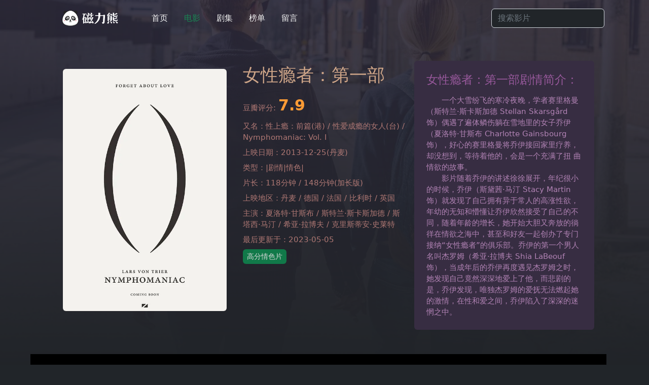

--- FILE ---
content_type: text/html
request_url: https://www.cilixiong.org/movie/3068.html
body_size: 3866
content:
<!DOCTYPE html>
<html lang="zh-cn">
<head>
<meta http-equiv="Content-Type" content="text/html;charset=UTF-8">
<title>女性瘾者：第一部(2013) 丹麦 / 德国 / 法国 / 比利时 / 英国电影1080P下载在线观看 - 磁力熊</title>
<meta name="keywords" content="女性瘾者：第一部,性上瘾：前篇(港) / 性爱成瘾的女人(台) / Nymphomaniac: Vol. I,2013年丹麦 / 德国 / 法国 / 比利时 / 英国|剧情|情色|电影">
<meta name="description" content="电影女性瘾者：第一部1080P磁力下载,女性瘾者：第一部magnet链接,女性瘾者：第一部在线播放" />
<meta name="viewport" content="width=device-width, initial-scale=1.0">
<link rel="canonical" href="https://www.cilixiong.org/movie/3068.html"/>
<meta property="og:url" content="https://www.cilixiong.org/movie/3068.html"/>
<meta property="og:site_name" content="磁力熊"/>
<meta property="og:title" content="女性瘾者：第一部 - 磁力熊" />
<meta property="og:description" content="　　一个大雪纷飞的寒冷夜晚，学者赛里格曼（斯特兰·斯卡斯加德 Stellan Skarsgård 饰）偶遇了遍体鳞伤躺在雪地里的女子乔伊（夏洛特·甘斯布 Charlotte Gainsbourg 饰），好心的赛里..."/>
<meta property="og:type" content="video.movie"/>
<meta property="og:image" content="https://i.nacloud.cc/2023/04169.webp"/>
<meta property="og:locale" content="zh_CN" />
<meta property="twitter:title" content="女性瘾者：第一部 - 磁力熊"/>
<meta property="twitter:description" content="　　一个大雪纷飞的寒冷夜晚，学者赛里格曼（斯特兰·斯卡斯加德 Stellan Skarsgård 饰）偶遇了遍体鳞伤躺在雪地里的女子乔伊（夏洛特·甘斯布 Charlotte Gainsbourg 饰），好心的赛里..."/>
<meta property="twitter:card" content="summary_large_image"/>
<meta property="twitter:image" content="https://i.nacloud.cc/2023/04169.webp"/>
<link href="https://lib.baomitu.com/twitter-bootstrap/5.2.0/css/bootstrap.min.css" rel="stylesheet" type="text/css" />
<link href="/skin/cili/style.css?1116" rel="stylesheet" type="text/css" />
<link rel="shortcut icon" href="/favicon.ico" type="image/x-icon">
<link rel="apple-touch-icon" sizes="180x180" href="/apple-touch-icon.png"/>
<link rel="icon" type="image/png" sizes="32x32" href="/favicon-32x32.png"/>
<link rel="icon" type="image/png" sizes="16x16" href="/favicon-16x16.png"/>
<script type="application/ld+json">[{"@context":"http://schema.org","@type":"Movie","name":"女性瘾者：第一部","url":"/movie/3068.html","image":"https://i.nacloud.cc/2023/04169.webp","datePublished":"2013-12-25(丹麦)","description":"　　一个大雪纷飞的寒冷夜晚，学者赛里格曼（斯特兰·斯卡斯加德 Stellan Skarsgård 饰）偶遇了遍体鳞伤躺在雪地里的女子乔伊（夏洛特·甘斯布 Charlotte Gainsbourg 饰），好心的赛里格曼将乔伊接回家里疗..."},{"@context":"https://schema.org","@type":"Article","headline":"女性瘾者：第一部","description":"　　一个大雪纷飞的寒冷夜晚，学者赛里格曼（斯特兰·斯卡斯加德 Stellan Skarsgård 饰）偶遇了遍体鳞伤躺在雪地里的女子乔伊（夏洛特·甘斯布 Charlotte Gainsbourg 饰），好心的赛里格曼将乔伊接回家里疗...","image":"https://example.com/poster.jpg","author":{"@type":"Person","name":"Cilixiong"},"datePublished":"2023-05-05T12:41:33+08:00","dateModified":"2023-05-05T12:45:31+08:00","mainEntityOfPage":{"@type":"WebPage","@id":"https://www.cilixiong.org/movie/3068.html"}}]</script>
</head>
<body class="bg-dark">
<div class="bg-cover"></div>
<div class="bg-overlay"></div>
<header class="p-3 text-bg-dark">
	<div class="container">
	<div class="d-flex flex-wrap align-items-center justify-content-center justify-content-lg-start">
		<a class="d-flex align-items-center mb-2 mb-lg-0 px-5 logo" href="/"><img src="/skin/cili/logo.png" alt="磁力熊" /></a>
		<ul class="nav col-12 col-lg-auto me-lg-auto mb-2 justify-content-center mb-md-0">
			<li><a class="nav-link px-3" href="/">首页</a></li>
			<li class='selected'><a class="nav-link px-3" href="/movie/">电影</a></li>
			<li><a class="nav-link px-3" href="/drama/">剧集</a></li>
			<li><a class="nav-link px-3" href="/subject.html">榜单</a></li>
			<li><a class="nav-link px-3" href="/e/tool/gbook/?bid=1">留言</a></li>
		</ul>
	<form class="col-12 col-lg-auto mb-3 mb-lg-0 me-lg-3" role="serach" action="/e/search/index.php" method="post" name="searchform" id="searchform">
		<input type="hidden" name="classid" value="1,2" />
		<input type="hidden" name="show" value="title" />
		<input type="hidden" name="tempid" value="1" />
		<input type="text" name="keyboard" class="form-control form-control-dark text-bg-dark" value="" placeholder="搜索影片" aria-label="Search" autocomplete="off">
	</form>
	</div>
	</div>
</header>
<div class="container">
	<div class="row row-cols-1 row-cols-lg-3 align-items-stretch g-4 p-5 text-white">
		<div class="p-3">
			<img class="rounded-2" style="max-width:100%;" alt="女性瘾者：第一部" src="https://i.nacloud.cc/2023/04169.webp" />
		</div>
		<div class="mv_detail lh-2 px-3">
			<p class="mb-2"><h1>女性瘾者：第一部</h1></p>
			<p class="mb-2">豆瓣评分: <span class="db_rank">7.9</span></p>
			<p class="mb-2">又名：性上瘾：前篇(港) / 性爱成瘾的女人(台) / Nymphomaniac: Vol. I</p>
			<p class="mb-2">上映日期：2013-12-25(丹麦)</p>
			<p class="mb-2">类型：|剧情|情色|</p>
			<p class="mb-2">片长：118分钟 / 148分钟(加长版)</p>
			<p class="mb-2">上映地区：丹麦 / 德国 / 法国 / 比利时 / 英国</p>
			<p class="mb-2">主演：夏洛特·甘斯布 / 斯特兰·斯卡斯加德 / 斯塔西·马汀 / 希亚·拉博夫 / 克里斯蒂安·史莱特</p>
			<p class="mb-2">最后更新于：2023-05-05</p>
			<p class="mb-2"><a class="rounded-2 zt_lable" href="/s/erotic/">高分情色片</a></p>
		</div>
		<div class="mv_card p-4">
			<h2 class="pb-2">女性瘾者：第一部剧情简介：</h2>
			<div class="mv_card_box">　　一个大雪纷飞的寒冷夜晚，学者赛里格曼（斯特兰·斯卡斯加德 Stellan Skarsgård 饰）偶遇了遍体鳞伤躺在雪地里的女子乔伊（夏洛特·甘斯布 Charlotte Gainsbourg 饰），好心的赛里格曼将乔伊接回家里疗养，却没想到，等待着他的，会是一个充满了扭 曲情欲的故事。<br />
　　影片随着乔伊的讲述徐徐展开，年纪很小的时候，乔伊（斯黛茜·马汀 Stacy Martin 饰）就发现了自己拥有异于常人的高涨性欲，年幼的无知和懵懂让乔伊欣然接受了自己的不同，随着年龄的增长，她开始大胆又奔放的徜徉在情欲之海中，甚至和好友一起创办了专门接纳“女性瘾者”的俱乐部。乔伊的第一个男人名叫杰罗姆（希亚·拉博夫 Shia LaBeouf 饰），当成年后的乔伊再度遇见杰罗姆之时，她发现自己竟然深深地爱上了他，而悲剧的是，乔伊发现，唯独杰罗姆的爱抚无法燃起她的激情，在性和爱之间，乔伊陷入了深深的迷惘之中。 </div>
		</div>
	</div>
<div class="row col-md-12 embed_video">
<iframe width="100%" height="100%" src="/e/extend/jx.php?id=3068" frameborder="0" border="0" marginwidth="0" marginheight="0" scrolling="no" allowfullscreen="allowfullscreen" mozallowfullscreen="mozallowfullscreen" msallowfullscreen="msallowfullscreen" oallowfullscreen="oallowfullscreen" webkitallowfullscreen="webkitallowfullscreen" sandbox="allow-top-navigation allow-same-origin allow-forms allow-scripts"></iframe>
</div>

	<div class="row col-md-12 text-white p-3 pt-1">
		<div class="mv_down p-5 pb-3 rounded-4 text-center">
			<h2 class="h6 pb-3">女性瘾者：第一部磁力下载地址</h2>
			<div class="container">
<div class="border-bottom pt-2 pb-4 mb-3"><a href="magnet:?xt=urn:btih:790a0cd3d6cd2d44247f859b073fdd8f648adf48">Nymphomaniac.Vol.I.2013.Directors.Cut.LiMiTED.1080p.BluRay.x264-STRATOS[rarbg][10.93G]</a><a class="ms-3 text-muted small" href="/magnet.php?url=magnet:?xt=urn:btih:790a0cd3d6cd2d44247f859b073fdd8f648adf48" target="_blank">详情</a></div>
</div><div class="container">
<div class="border-bottom pt-2 pb-4 mb-3"><a href="magnet:?xt=urn:btih:367e8dfc51eddcc206dd5c29d9f75db79e71aa4b">Nymphomaniac.Vol.I.2013.LIMITED.1080p.BluRay.X264-AMIABLE[rarbg][7.75G]</a><a class="ms-3 text-muted small" href="/magnet.php?url=magnet:?xt=urn:btih:367e8dfc51eddcc206dd5c29d9f75db79e71aa4b" target="_blank">详情</a></div>
</div><div class="container">
<div class="border-bottom pt-2 pb-4 mb-3"><a href="magnet:?xt=urn:btih:359652e259ec17edda145dd66da7a4f9f998d462">Nymphomaniac.Vol.I.2013.Directors.Cut.1080p.BluRay.x264.DTS-RARBG[6.81G]</a><a class="ms-3 text-muted small" href="/magnet.php?url=magnet:?xt=urn:btih:359652e259ec17edda145dd66da7a4f9f998d462" target="_blank">详情</a></div>
</div><div class="container">
<div style="font-size:13px;" class="pt-1 pb-3 text-muted">为保证质量优先选择原声版本，下载字幕请前往 <a href="https://subhd.tv/search/女性瘾者：第一部" target="_blank" rel="nofollow">Subhd字幕</a>、<a href="https://zimuku.org/search?q=女性瘾者：第一部" target="_blank" rel="nofollow">Zimuku字幕库</a></div>
</div>
		</div>
	</div>
</div>
<div class="p-3 pb-2 text-center small">
<span class="small" style="color:#dc3545;">//</span> <a class="text-muted" href="/e/public/Click?adid=5" target="_blank">激情小视频在线观看</a>
</div>
<footer class="container py-3">
<div class="d-flex flex-column flex-sm-row justify-content-between my-4 text-secondary">
<p class="small text-secondary pt-2">©2025 磁力熊 <a class="px-2 text-muted" href="/about.html">关于我们</a></p>
<ul class="nav col-md-4 justify-content-end list-unstyled small">
<li class="nav-item"><a class="nav-link px-2 text-muted" href="https://movie.douban.com/" target="_blank">豆瓣电影</a></li>
</ul>
</div>
</footer>
<script src="/e/public/onclick/?enews=donews&classid=1&id=3068"></script><script defer src="https://static.cloudflareinsights.com/beacon.min.js/vcd15cbe7772f49c399c6a5babf22c1241717689176015" integrity="sha512-ZpsOmlRQV6y907TI0dKBHq9Md29nnaEIPlkf84rnaERnq6zvWvPUqr2ft8M1aS28oN72PdrCzSjY4U6VaAw1EQ==" data-cf-beacon='{"version":"2024.11.0","token":"ad967431dbaf48fbb6dade3bd6636eef","r":1,"server_timing":{"name":{"cfCacheStatus":true,"cfEdge":true,"cfExtPri":true,"cfL4":true,"cfOrigin":true,"cfSpeedBrain":true},"location_startswith":null}}' crossorigin="anonymous"></script>
</body>
</html>